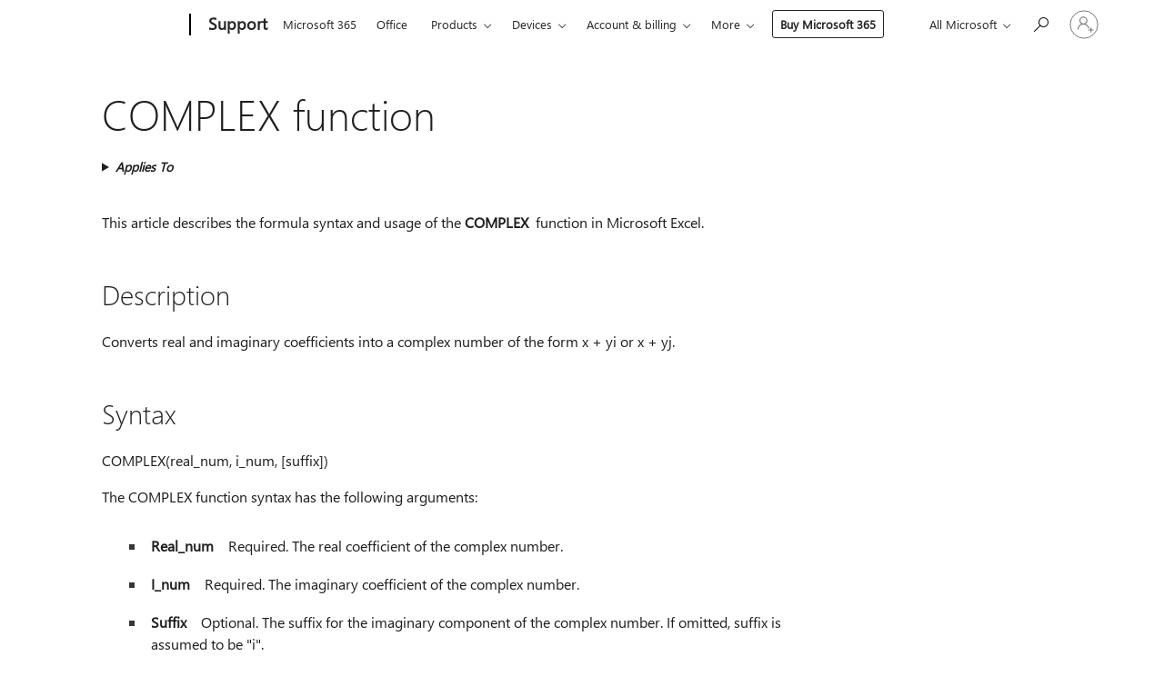

--- FILE ---
content_type: text/html; charset=utf-8
request_url: https://login.microsoftonline.com/common/oauth2/v2.0/authorize?client_id=ee272b19-4411-433f-8f28-5c13cb6fd407&redirect_uri=https%3A%2F%2Fsupport.microsoft.com%2Fsignin-oidc&response_type=code%20id_token&scope=openid%20profile%20offline_access&response_mode=form_post&nonce=639052029085149710.N2FlNzA2YzctODc5NC00NzJiLTkxY2UtYzk0NzZiYTAyMDE0ZDMyNWIwNmQtYTgyNS00YWM0LTkyNDYtZjQ1NzhiZTQxZWNl&prompt=none&nopa=2&state=CfDJ8MF9taR5d3RHoynoKQkxN0B6GqkGjM5EZBmo6l9E-S_9Yy_phC8IghOuV18AoS5Iz4QSbIZY0Pinkoavj9liIce9gSEC50OXKeWH4GXZStGwgTsO-WsVx3ZZFfsHExkhTkLVuF_PNFaaLABmtTHbzu4ofjpf5X2v_TAtzeGRxmO1xPB0i8VeB4TOTaKBW40JyLO3MNjc2S8ZO2FDxIcbjI8hXbYszrfXV7iI1GyqbZH1avisPMCuZc1peBzeVNm92-KGvIArS4Vf-_GdAZWFcXFvuB4SNscVSPts6jQYy5i-zR-FjxYD44dqYaHJoeQ0AekjY9XvjDI7q20ZWZ70hq4ofAIiqPGxUBTldSf7vdOL&x-client-SKU=ID_NET8_0&x-client-ver=8.12.1.0&sso_reload=true
body_size: 10144
content:


<!-- Copyright (C) Microsoft Corporation. All rights reserved. -->
<!DOCTYPE html>
<html>
<head>
    <title>Redirecting</title>
    <meta http-equiv="Content-Type" content="text/html; charset=UTF-8">
    <meta http-equiv="X-UA-Compatible" content="IE=edge">
    <meta name="viewport" content="width=device-width, initial-scale=1.0, maximum-scale=2.0, user-scalable=yes">
    <meta http-equiv="Pragma" content="no-cache">
    <meta http-equiv="Expires" content="-1">
    <meta name="PageID" content="FetchSessions" />
    <meta name="SiteID" content="" />
    <meta name="ReqLC" content="1033" />
    <meta name="LocLC" content="en-US" />

    
<meta name="robots" content="none" />

<script type="text/javascript" nonce='1cI_T25e0lwc3Iv1ceiNKQ'>//<![CDATA[
$Config={"urlGetCredentialType":"https://login.microsoftonline.com/common/GetCredentialType?mkt=en-US","urlGoToAADError":"https://login.live.com/oauth20_authorize.srf?client_id=ee272b19-4411-433f-8f28-5c13cb6fd407\u0026scope=openid+profile+offline_access\u0026redirect_uri=https%3a%2f%2fsupport.microsoft.com%2fsignin-oidc\u0026response_type=code+id_token\u0026state=[base64]\u0026response_mode=form_post\u0026nonce=639052029085149710.N2FlNzA2YzctODc5NC00NzJiLTkxY2UtYzk0NzZiYTAyMDE0ZDMyNWIwNmQtYTgyNS00YWM0LTkyNDYtZjQ1NzhiZTQxZWNl\u0026prompt=none\u0026x-client-SKU=ID_NET8_0\u0026x-client-Ver=8.12.1.0\u0026uaid=33ae999f1867416fb0e421b9cfd9bee2\u0026msproxy=1\u0026issuer=mso\u0026tenant=common\u0026ui_locales=en-US\u0026epctrc=DqrlBkpJdIOvb6wu9FdQH7SBpDxYYvPMQQDJElikpTI%3d7%3a1%3aCANARY%3akTYJtQGVy6z%2bxtCo%2fjtPr0uzWSgC963yReVw9Fj2kqo%3d\u0026epct=[base64]\u0026jshs=0\u0026nopa=2","urlAppError":"https://support.microsoft.com/signin-oidc","oAppRedirectErrorPostParams":{"error":"interaction_required","error_description":"Session information is not sufficient for single-sign-on.","state":"[base64]"},"iMaxStackForKnockoutAsyncComponents":10000,"fShowButtons":true,"urlCdn":"https://aadcdn.msauth.net/shared/1.0/","urlDefaultFavicon":"https://aadcdn.msauth.net/shared/1.0/content/images/favicon_a_eupayfgghqiai7k9sol6lg2.ico","urlPost":"/common/login","iPawnIcon":0,"sPOST_Username":"","fEnableNumberMatching":true,"sFT":"[base64]","sFTName":"flowToken","sCtx":"[base64]","fEnableOneDSClientTelemetry":true,"dynamicTenantBranding":null,"staticTenantBranding":null,"oAppCobranding":{},"iBackgroundImage":4,"arrSessions":[],"urlMsaStaticMeControl":"https://login.live.com/Me.htm?v=3","urlReportStaticMeControlTelemetry":"https://login.microsoftonline.com/common/instrumentation/reportstaticmecontroltelemetry","fApplicationInsightsEnabled":false,"iApplicationInsightsEnabledPercentage":0,"urlSetDebugMode":"https://login.microsoftonline.com/common/debugmode","fEnableCssAnimation":true,"fDisableAnimationIfAnimationEndUnsupported":true,"fSsoFeasible":true,"fAllowGrayOutLightBox":true,"fProvideV2SsoImprovements":true,"fUseMsaSessionState":true,"fIsRemoteNGCSupported":true,"urlLogin":"https://login.microsoftonline.com/common/reprocess?ctx=[base64]","urlDssoStatus":"https://login.microsoftonline.com/common/instrumentation/dssostatus","iSessionPullType":3,"fUseSameSite":true,"iAllowedIdentities":2,"isGlobalTenant":true,"uiflavor":1001,"fShouldPlatformKeyBeSuppressed":true,"fLoadStringCustomizationPromises":true,"fUseAlternateTextForSwitchToCredPickerLink":true,"fOfflineAccountVisible":false,"fEnableUserStateFix":true,"fShowAccessPassPeek":true,"fUpdateSessionPollingLogic":true,"fEnableShowPickerCredObservable":true,"fFetchSessionsSkipDsso":true,"fIsCiamUserFlowUxNewLogicEnabled":true,"fUseNonMicrosoftDefaultBrandingForCiam":true,"sCompanyDisplayName":"Microsoft Services","fRemoveCustomCss":true,"fFixUICrashForApiRequestHandler":true,"fShowUpdatedKoreanPrivacyFooter":true,"fUsePostCssHotfix":true,"fFixUserFlowBranding":true,"fEnablePasskeyNullFix":true,"fEnableRefreshCookiesFix":true,"fEnableWebNativeBridgeInterstitialUx":true,"fEnableWindowParentingFix":true,"fEnableNativeBridgeErrors":true,"urlAcmaServerPath":"https://login.microsoftonline.com","sTenantId":"common","sMkt":"en-US","fIsDesktop":true,"fUpdateConfigInit":true,"fLogDisallowedCssProperties":true,"fDisallowExternalFonts":true,"scid":1013,"hpgact":1800,"hpgid":7,"apiCanary":"[base64]","canary":"DqrlBkpJdIOvb6wu9FdQH7SBpDxYYvPMQQDJElikpTI=7:1:CANARY:kTYJtQGVy6z+xtCo/jtPr0uzWSgC963yReVw9Fj2kqo=","sCanaryTokenName":"canary","fSkipRenderingNewCanaryToken":false,"fEnableNewCsrfProtection":true,"correlationId":"33ae999f-1867-416f-b0e4-21b9cfd9bee2","sessionId":"8ddee34f-07f3-40e2-a47c-0eda49841100","sRingId":"R6","locale":{"mkt":"en-US","lcid":1033},"slMaxRetry":2,"slReportFailure":true,"strings":{"desktopsso":{"authenticatingmessage":"Trying to sign you in"}},"enums":{"ClientMetricsModes":{"None":0,"SubmitOnPost":1,"SubmitOnRedirect":2,"InstrumentPlt":4}},"urls":{"instr":{"pageload":"https://login.microsoftonline.com/common/instrumentation/reportpageload","dssostatus":"https://login.microsoftonline.com/common/instrumentation/dssostatus"}},"browser":{"ltr":1,"Chrome":1,"_Mac":1,"_M131":1,"_D0":1,"Full":1,"RE_WebKit":1,"b":{"name":"Chrome","major":131,"minor":0},"os":{"name":"OSX","version":"10.15.7"},"V":"131.0"},"watson":{"url":"/common/handlers/watson","bundle":"https://aadcdn.msauth.net/ests/2.1/content/cdnbundles/watson.min_q5ptmu8aniymd4ftuqdkda2.js","sbundle":"https://aadcdn.msauth.net/ests/2.1/content/cdnbundles/watsonsupportwithjquery.3.5.min_dc940oomzau4rsu8qesnvg2.js","fbundle":"https://aadcdn.msauth.net/ests/2.1/content/cdnbundles/frameworksupport.min_oadrnc13magb009k4d20lg2.js","resetErrorPeriod":5,"maxCorsErrors":-1,"maxInjectErrors":5,"maxErrors":10,"maxTotalErrors":3,"expSrcs":["https://login.microsoftonline.com","https://aadcdn.msauth.net/","https://aadcdn.msftauth.net/",".login.microsoftonline.com"],"envErrorRedirect":true,"envErrorUrl":"/common/handlers/enverror"},"loader":{"cdnRoots":["https://aadcdn.msauth.net/","https://aadcdn.msftauth.net/"],"logByThrowing":true},"serverDetails":{"slc":"ProdSlices","dc":"SCUS","ri":"SN4XXXX","ver":{"v":[2,1,23228,8]},"rt":"2026-01-28T13:15:09","et":21},"clientEvents":{"enabled":true,"telemetryEnabled":true,"useOneDSEventApi":true,"flush":60000,"autoPost":true,"autoPostDelay":1000,"minEvents":1,"maxEvents":1,"pltDelay":500,"appInsightsConfig":{"instrumentationKey":"69adc3c768bd4dc08c19416121249fcc-66f1668a-797b-4249-95e3-6c6651768c28-7293","webAnalyticsConfiguration":{"autoCapture":{"jsError":true}}},"defaultEventName":"IDUX_ESTSClientTelemetryEvent_WebWatson","serviceID":3,"endpointUrl":""},"fApplyAsciiRegexOnInput":true,"country":"US","fBreakBrandingSigninString":true,"bsso":{"states":{"START":"start","INPROGRESS":"in-progress","END":"end","END_SSO":"end-sso","END_USERS":"end-users"},"nonce":"AwABEgEAAAADAOz_BQD0_wsl7osD2NDDfBvk74i6tVKxJlRO0E4Q3YajAw-hu4viCP7_-fPzw8Q2vi47GZL4HjPM8Cmmln3ZdrFz3xS9EfwgAA","overallTimeoutMs":4000,"telemetry":{"type":"ChromeSsoTelemetry","nonce":"AwABDwEAAAADAOz_BQD0_w_rBoLr9hu2HkdxPOOET2kHWOEY0i6K3zmR6ao33Fz8P3OsAyC2L7-aNy3c_Px49-wjt6ABlHzvXmUHpnVUtjF2o_OGVNsFNzju7N4QSnrOIAA","reportStates":[]},"redirectEndStates":["end"],"cookieNames":{"aadSso":"AADSSO","winSso":"ESTSSSO","ssoTiles":"ESTSSSOTILES","ssoPulled":"SSOCOOKIEPULLED","userList":"ESTSUSERLIST"},"type":"chrome","reason":"Pull suppressed because it was already attempted and the current URL was reloaded."},"urlNoCookies":"https://login.microsoftonline.com/cookiesdisabled","fTrimChromeBssoUrl":true,"inlineMode":5,"fShowCopyDebugDetailsLink":true,"fTenantBrandingCdnAddEventHandlers":true,"fAddTryCatchForIFrameRedirects":true};
//]]></script> 
<script type="text/javascript" nonce='1cI_T25e0lwc3Iv1ceiNKQ'>//<![CDATA[
!function(){var e=window,r=e.$Debug=e.$Debug||{},t=e.$Config||{};if(!r.appendLog){var n=[],o=0;r.appendLog=function(e){var r=t.maxDebugLog||25,i=(new Date).toUTCString()+":"+e;n.push(o+":"+i),n.length>r&&n.shift(),o++},r.getLogs=function(){return n}}}(),function(){function e(e,r){function t(i){var a=e[i];if(i<n-1){return void(o.r[a]?t(i+1):o.when(a,function(){t(i+1)}))}r(a)}var n=e.length;t(0)}function r(e,r,i){function a(){var e=!!s.method,o=e?s.method:i[0],a=s.extraArgs||[],u=n.$WebWatson;try{
var c=t(i,!e);if(a&&a.length>0){for(var d=a.length,l=0;l<d;l++){c.push(a[l])}}o.apply(r,c)}catch(e){return void(u&&u.submitFromException&&u.submitFromException(e))}}var s=o.r&&o.r[e];return r=r||this,s&&(s.skipTimeout?a():n.setTimeout(a,0)),s}function t(e,r){return Array.prototype.slice.call(e,r?1:0)}var n=window;n.$Do||(n.$Do={"q":[],"r":[],"removeItems":[],"lock":0,"o":[]});var o=n.$Do;o.when=function(t,n){function i(e){r(e,a,s)||o.q.push({"id":e,"c":a,"a":s})}var a=0,s=[],u=1;"function"==typeof n||(a=n,
u=2);for(var c=u;c<arguments.length;c++){s.push(arguments[c])}t instanceof Array?e(t,i):i(t)},o.register=function(e,t,n){if(!o.r[e]){o.o.push(e);var i={};if(t&&(i.method=t),n&&(i.skipTimeout=n),arguments&&arguments.length>3){i.extraArgs=[];for(var a=3;a<arguments.length;a++){i.extraArgs.push(arguments[a])}}o.r[e]=i,o.lock++;try{for(var s=0;s<o.q.length;s++){var u=o.q[s];u.id==e&&r(e,u.c,u.a)&&o.removeItems.push(u)}}catch(e){throw e}finally{if(0===--o.lock){for(var c=0;c<o.removeItems.length;c++){
for(var d=o.removeItems[c],l=0;l<o.q.length;l++){if(o.q[l]===d){o.q.splice(l,1);break}}}o.removeItems=[]}}}},o.unregister=function(e){o.r[e]&&delete o.r[e]}}(),function(e,r){function t(){if(!a){if(!r.body){return void setTimeout(t)}a=!0,e.$Do.register("doc.ready",0,!0)}}function n(){if(!s){if(!r.body){return void setTimeout(n)}t(),s=!0,e.$Do.register("doc.load",0,!0),i()}}function o(e){(r.addEventListener||"load"===e.type||"complete"===r.readyState)&&t()}function i(){
r.addEventListener?(r.removeEventListener("DOMContentLoaded",o,!1),e.removeEventListener("load",n,!1)):r.attachEvent&&(r.detachEvent("onreadystatechange",o),e.detachEvent("onload",n))}var a=!1,s=!1;if("complete"===r.readyState){return void setTimeout(n)}!function(){r.addEventListener?(r.addEventListener("DOMContentLoaded",o,!1),e.addEventListener("load",n,!1)):r.attachEvent&&(r.attachEvent("onreadystatechange",o),e.attachEvent("onload",n))}()}(window,document),function(){function e(){
return f.$Config||f.ServerData||{}}function r(e,r){var t=f.$Debug;t&&t.appendLog&&(r&&(e+=" '"+(r.src||r.href||"")+"'",e+=", id:"+(r.id||""),e+=", async:"+(r.async||""),e+=", defer:"+(r.defer||"")),t.appendLog(e))}function t(){var e=f.$B;if(void 0===d){if(e){d=e.IE}else{var r=f.navigator.userAgent;d=-1!==r.indexOf("MSIE ")||-1!==r.indexOf("Trident/")}}return d}function n(){var e=f.$B;if(void 0===l){if(e){l=e.RE_Edge}else{var r=f.navigator.userAgent;l=-1!==r.indexOf("Edge")}}return l}function o(e){
var r=e.indexOf("?"),t=r>-1?r:e.length,n=e.lastIndexOf(".",t);return e.substring(n,n+v.length).toLowerCase()===v}function i(){var r=e();return(r.loader||{}).slReportFailure||r.slReportFailure||!1}function a(){return(e().loader||{}).redirectToErrorPageOnLoadFailure||!1}function s(){return(e().loader||{}).logByThrowing||!1}function u(e){if(!t()&&!n()){return!1}var r=e.src||e.href||"";if(!r){return!0}if(o(r)){var i,a,s;try{i=e.sheet,a=i&&i.cssRules,s=!1}catch(e){s=!0}if(i&&!a&&s){return!0}
if(i&&a&&0===a.length){return!0}}return!1}function c(){function t(e){g.getElementsByTagName("head")[0].appendChild(e)}function n(e,r,t,n){var u=null;return u=o(e)?i(e):"script"===n.toLowerCase()?a(e):s(e,n),r&&(u.id=r),"function"==typeof u.setAttribute&&(u.setAttribute("crossorigin","anonymous"),t&&"string"==typeof t&&u.setAttribute("integrity",t)),u}function i(e){var r=g.createElement("link");return r.rel="stylesheet",r.type="text/css",r.href=e,r}function a(e){
var r=g.createElement("script"),t=g.querySelector("script[nonce]");if(r.type="text/javascript",r.src=e,r.defer=!1,r.async=!1,t){var n=t.nonce||t.getAttribute("nonce");r.setAttribute("nonce",n)}return r}function s(e,r){var t=g.createElement(r);return t.src=e,t}function d(e,r){if(e&&e.length>0&&r){for(var t=0;t<e.length;t++){if(-1!==r.indexOf(e[t])){return!0}}}return!1}function l(r){if(e().fTenantBrandingCdnAddEventHandlers){var t=d(E,r)?E:b;if(!(t&&t.length>1)){return r}for(var n=0;n<t.length;n++){
if(-1!==r.indexOf(t[n])){var o=t[n+1<t.length?n+1:0],i=r.substring(t[n].length);return"https://"!==t[n].substring(0,"https://".length)&&(o="https://"+o,i=i.substring("https://".length)),o+i}}return r}if(!(b&&b.length>1)){return r}for(var a=0;a<b.length;a++){if(0===r.indexOf(b[a])){return b[a+1<b.length?a+1:0]+r.substring(b[a].length)}}return r}function f(e,t,n,o){if(r("[$Loader]: "+(L.failMessage||"Failed"),o),w[e].retry<y){return w[e].retry++,h(e,t,n),void c._ReportFailure(w[e].retry,w[e].srcPath)}n&&n()}
function v(e,t,n,o){if(u(o)){return f(e,t,n,o)}r("[$Loader]: "+(L.successMessage||"Loaded"),o),h(e+1,t,n);var i=w[e].onSuccess;"function"==typeof i&&i(w[e].srcPath)}function h(e,o,i){if(e<w.length){var a=w[e];if(!a||!a.srcPath){return void h(e+1,o,i)}a.retry>0&&(a.srcPath=l(a.srcPath),a.origId||(a.origId=a.id),a.id=a.origId+"_Retry_"+a.retry);var s=n(a.srcPath,a.id,a.integrity,a.tagName);s.onload=function(){v(e,o,i,s)},s.onerror=function(){f(e,o,i,s)},s.onreadystatechange=function(){
"loaded"===s.readyState?setTimeout(function(){v(e,o,i,s)},500):"complete"===s.readyState&&v(e,o,i,s)},t(s),r("[$Loader]: Loading '"+(a.srcPath||"")+"', id:"+(a.id||""))}else{o&&o()}}var p=e(),y=p.slMaxRetry||2,m=p.loader||{},b=m.cdnRoots||[],E=m.tenantBrandingCdnRoots||[],L=this,w=[];L.retryOnError=!0,L.successMessage="Loaded",L.failMessage="Error",L.Add=function(e,r,t,n,o,i){e&&w.push({"srcPath":e,"id":r,"retry":n||0,"integrity":t,"tagName":o||"script","onSuccess":i})},L.AddForReload=function(e,r){
var t=e.src||e.href||"";L.Add(t,"AddForReload",e.integrity,1,e.tagName,r)},L.AddIf=function(e,r,t){e&&L.Add(r,t)},L.Load=function(e,r){h(0,e,r)}}var d,l,f=window,g=f.document,v=".css";c.On=function(e,r,t){if(!e){throw"The target element must be provided and cannot be null."}r?c.OnError(e,t):c.OnSuccess(e,t)},c.OnSuccess=function(e,t){if(!e){throw"The target element must be provided and cannot be null."}if(u(e)){return c.OnError(e,t)}var n=e.src||e.href||"",o=i(),s=a();r("[$Loader]: Loaded",e);var d=new c
;d.failMessage="Reload Failed",d.successMessage="Reload Success",d.Load(null,function(){if(o){throw"Unexpected state. ResourceLoader.Load() failed despite initial load success. ['"+n+"']"}s&&(document.location.href="/error.aspx?err=504")})},c.OnError=function(e,t){var n=e.src||e.href||"",o=i(),s=a();if(!e){throw"The target element must be provided and cannot be null."}r("[$Loader]: Failed",e);var u=new c;u.failMessage="Reload Failed",u.successMessage="Reload Success",u.AddForReload(e,t),
u.Load(null,function(){if(o){throw"Failed to load external resource ['"+n+"']"}s&&(document.location.href="/error.aspx?err=504")}),c._ReportFailure(0,n)},c._ReportFailure=function(e,r){if(s()&&!t()){throw"[Retry "+e+"] Failed to load external resource ['"+r+"'], reloading from fallback CDN endpoint"}},f.$Loader=c}(),function(){function e(){if(!E){var e=new h.$Loader;e.AddIf(!h.jQuery,y.sbundle,"WebWatson_DemandSupport"),y.sbundle=null,delete y.sbundle,e.AddIf(!h.$Api,y.fbundle,"WebWatson_DemandFramework"),
y.fbundle=null,delete y.fbundle,e.Add(y.bundle,"WebWatson_DemandLoaded"),e.Load(r,t),E=!0}}function r(){if(h.$WebWatson){if(h.$WebWatson.isProxy){return void t()}m.when("$WebWatson.full",function(){for(;b.length>0;){var e=b.shift();e&&h.$WebWatson[e.cmdName].apply(h.$WebWatson,e.args)}})}}function t(){if(!h.$WebWatson||h.$WebWatson.isProxy){if(!L&&JSON){try{var e=new XMLHttpRequest;e.open("POST",y.url),e.setRequestHeader("Accept","application/json"),
e.setRequestHeader("Content-Type","application/json; charset=UTF-8"),e.setRequestHeader("canary",p.apiCanary),e.setRequestHeader("client-request-id",p.correlationId),e.setRequestHeader("hpgid",p.hpgid||0),e.setRequestHeader("hpgact",p.hpgact||0);for(var r=-1,t=0;t<b.length;t++){if("submit"===b[t].cmdName){r=t;break}}var o=b[r]?b[r].args||[]:[],i={"sr":y.sr,"ec":"Failed to load external resource [Core Watson files]","wec":55,"idx":1,"pn":p.pgid||"","sc":p.scid||0,"hpg":p.hpgid||0,
"msg":"Failed to load external resource [Core Watson files]","url":o[1]||"","ln":0,"ad":0,"an":!1,"cs":"","sd":p.serverDetails,"ls":null,"diag":v(y)};e.send(JSON.stringify(i))}catch(e){}L=!0}y.loadErrorUrl&&window.location.assign(y.loadErrorUrl)}n()}function n(){b=[],h.$WebWatson=null}function o(r){return function(){var t=arguments;b.push({"cmdName":r,"args":t}),e()}}function i(){var e=["foundException","resetException","submit"],r=this;r.isProxy=!0;for(var t=e.length,n=0;n<t;n++){var i=e[n];i&&(r[i]=o(i))}
}function a(e,r,t,n,o,i,a){var s=h.event;return i||(i=l(o||s,a?a+2:2)),h.$Debug&&h.$Debug.appendLog&&h.$Debug.appendLog("[WebWatson]:"+(e||"")+" in "+(r||"")+" @ "+(t||"??")),$.submit(e,r,t,n,o||s,i,a)}function s(e,r){return{"signature":e,"args":r,"toString":function(){return this.signature}}}function u(e){for(var r=[],t=e.split("\n"),n=0;n<t.length;n++){r.push(s(t[n],[]))}return r}function c(e){for(var r=[],t=e.split("\n"),n=0;n<t.length;n++){var o=s(t[n],[]);t[n+1]&&(o.signature+="@"+t[n+1],n++),r.push(o)
}return r}function d(e){if(!e){return null}try{if(e.stack){return u(e.stack)}if(e.error){if(e.error.stack){return u(e.error.stack)}}else if(window.opera&&e.message){return c(e.message)}}catch(e){}return null}function l(e,r){var t=[];try{for(var n=arguments.callee;r>0;){n=n?n.caller:n,r--}for(var o=0;n&&o<w;){var i="InvalidMethod()";try{i=n.toString()}catch(e){}var a=[],u=n.args||n.arguments;if(u){for(var c=0;c<u.length;c++){a[c]=u[c]}}t.push(s(i,a)),n=n.caller,o++}}catch(e){t.push(s(e.toString(),[]))}
var l=d(e);return l&&(t.push(s("--- Error Event Stack -----------------",[])),t=t.concat(l)),t}function f(e){if(e){try{var r=/function (.{1,})\(/,t=r.exec(e.constructor.toString());return t&&t.length>1?t[1]:""}catch(e){}}return""}function g(e){if(e){try{if("string"!=typeof e&&JSON&&JSON.stringify){var r=f(e),t=JSON.stringify(e);return t&&"{}"!==t||(e.error&&(e=e.error,r=f(e)),(t=JSON.stringify(e))&&"{}"!==t||(t=e.toString())),r+":"+t}}catch(e){}}return""+(e||"")}function v(e){var r=[];try{
if(jQuery?(r.push("jQuery v:"+jQuery().jquery),jQuery.easing?r.push("jQuery.easing:"+JSON.stringify(jQuery.easing)):r.push("jQuery.easing is not defined")):r.push("jQuery is not defined"),e&&e.expectedVersion&&r.push("Expected jQuery v:"+e.expectedVersion),m){var t,n="";for(t=0;t<m.o.length;t++){n+=m.o[t]+";"}for(r.push("$Do.o["+n+"]"),n="",t=0;t<m.q.length;t++){n+=m.q[t].id+";"}r.push("$Do.q["+n+"]")}if(h.$Debug&&h.$Debug.getLogs){var o=h.$Debug.getLogs();o&&o.length>0&&(r=r.concat(o))}if(b){
for(var i=0;i<b.length;i++){var a=b[i];if(a&&"submit"===a.cmdName){try{if(JSON&&JSON.stringify){var s=JSON.stringify(a);s&&r.push(s)}}catch(e){r.push(g(e))}}}}}catch(e){r.push(g(e))}return r}var h=window,p=h.$Config||{},y=p.watson,m=h.$Do;if(!h.$WebWatson&&y){var b=[],E=!1,L=!1,w=10,$=h.$WebWatson=new i;$.CB={},$._orgErrorHandler=h.onerror,h.onerror=a,$.errorHooked=!0,m.when("jQuery.version",function(e){y.expectedVersion=e}),m.register("$WebWatson")}}(),function(){function e(e,r){
for(var t=r.split("."),n=t.length,o=0;o<n&&null!==e&&void 0!==e;){e=e[t[o++]]}return e}function r(r){var t=null;return null===u&&(u=e(i,"Constants")),null!==u&&r&&(t=e(u,r)),null===t||void 0===t?"":t.toString()}function t(t){var n=null;return null===a&&(a=e(i,"$Config.strings")),null!==a&&t&&(n=e(a,t.toLowerCase())),null!==n&&void 0!==n||(n=r(t)),null===n||void 0===n?"":n.toString()}function n(e,r){var n=null;return e&&r&&r[e]&&(n=t("errors."+r[e])),n||(n=t("errors."+e)),n||(n=t("errors."+c)),n||(n=t(c)),n}
function o(t){var n=null;return null===s&&(s=e(i,"$Config.urls")),null!==s&&t&&(n=e(s,t.toLowerCase())),null!==n&&void 0!==n||(n=r(t)),null===n||void 0===n?"":n.toString()}var i=window,a=null,s=null,u=null,c="GENERIC_ERROR";i.GetString=t,i.GetErrorString=n,i.GetUrl=o}(),function(){var e=window,r=e.$Config||{};e.$B=r.browser||{}}(),function(){function e(e,r,t){e&&e.addEventListener?e.addEventListener(r,t):e&&e.attachEvent&&e.attachEvent("on"+r,t)}function r(r,t){e(document.getElementById(r),"click",t)}
function t(r,t){var n=document.getElementsByName(r);n&&n.length>0&&e(n[0],"click",t)}var n=window;n.AddListener=e,n.ClickEventListenerById=r,n.ClickEventListenerByName=t}();
//]]></script> 
<script type="text/javascript" nonce='1cI_T25e0lwc3Iv1ceiNKQ'>//<![CDATA[
!function(t,e){!function(){var n=e.getElementsByTagName("head")[0];n&&n.addEventListener&&(n.addEventListener("error",function(e){null!==e.target&&"cdn"===e.target.getAttribute("data-loader")&&t.$Loader.OnError(e.target)},!0),n.addEventListener("load",function(e){null!==e.target&&"cdn"===e.target.getAttribute("data-loader")&&t.$Loader.OnSuccess(e.target)},!0))}()}(window,document);
//]]></script>
    <script type="text/javascript" nonce='1cI_T25e0lwc3Iv1ceiNKQ'>
        ServerData = $Config;
    </script>

    <script data-loader="cdn" crossorigin="anonymous" src="https://aadcdn.msauth.net/shared/1.0/content/js/FetchSessions_Core_Zrgqf3NDZY6QoRSGjvZAAQ2.js" integrity='sha384-ZiCm7FNkvHCzGABuQsNqI+NbQpuukT8O8DH+5NRo+GBSrdhUPzoMJLcFvVj8ky+R' nonce='1cI_T25e0lwc3Iv1ceiNKQ'></script>

</head>
<body data-bind="defineGlobals: ServerData" style="display: none">
</body>
</html>